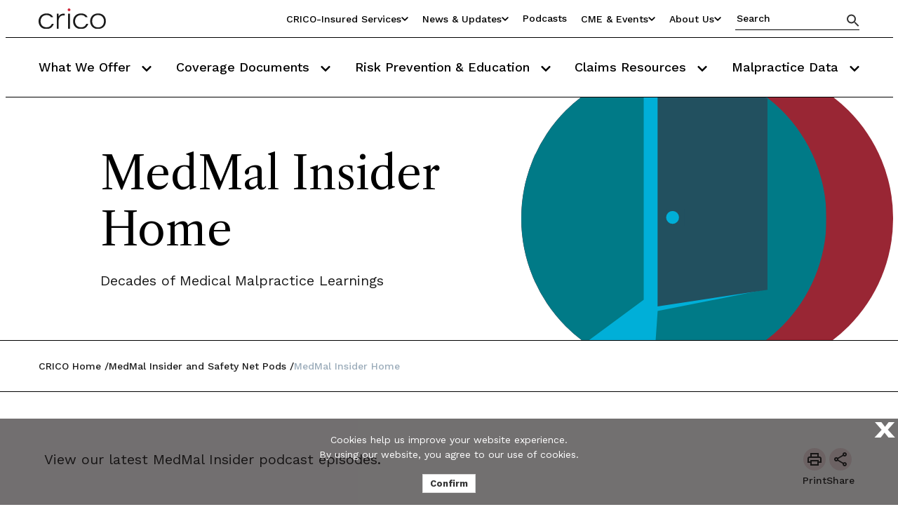

--- FILE ---
content_type: text/html; charset=utf-8
request_url: https://www.rmf.harvard.edu/Podcasts/MedMal-Insider-Home
body_size: 13624
content:



<!DOCTYPE html>
<!--[if lt IE 7]>      <html class="no-js lt-ie9 lt-ie8 lt-ie7"> <![endif]-->
<!--[if IE 7]>         <html class="no-js lt-ie9 lt-ie8"> <![endif]-->
<!--[if IE 8]>         <html class="no-js lt-ie9"> <![endif]-->
<!--[if gt IE 8]><!-->
<html class="no-js" lang="en">
<!--<![endif]-->
<head>
<link href="/-/media/Feature/Experience-Accelerator/Bootstrap-5/Bootstrap-5/Styles/bootstrapmin.css" rel="stylesheet" /><link href="/-/media/Base-Themes/Core-Libraries/styles/mediaelementplayer.css" rel="stylesheet" /><link href="/-/media/Base-Themes/Core-Libraries/styles/mediaelementplayer-legacy.css" rel="stylesheet" /><link href="/-/media/Base-Themes/Core-Libraries/styles/font-awesomemin.css" rel="stylesheet" /><link href="/-/media/Base-Themes/Core-Libraries/styles/fullcalendar.css" rel="stylesheet" /><link href="/-/media/Base-Themes/Core-Libraries/styles/jquerymCustomScrollbar.css" rel="stylesheet" /><link href="/-/media/Base-Themes/Core-Libraries/styles/jquery-ui.css" rel="stylesheet" /><link href="/-/media/Base-Themes/Main-Theme/styles/author.css" rel="stylesheet" /><link href="/-/media/Base-Themes/Main-Theme/styles/core.css" rel="stylesheet" /><link href="/-/media/Base-Themes/Main-Theme/styles/file-type-icons.css" rel="stylesheet" /><link href="/-/media/Base-Themes/Main-Theme/styles/grayscale-mode.css" rel="stylesheet" /><link href="/-/media/Base-Themes/Main-Theme/styles/reset.css" rel="stylesheet" /><link href="/-/media/Themes/Rmf/CRICO/CRICO/styles/pre-optimized-min.css?t=20250313T185833Z" rel="stylesheet" />

    
    


    <script>
        (function(i,s,o,g,r,a,m){i['GoogleAnalyticsObject']=r;i[r]=i[r]||function(){
                (i[r].q=i[r].q||[]).push(arguments)},i[r].l=1*new Date();a=s.createElement(o),
                m=s.getElementsByTagName(o)[0];a.async=1;a.src=g;m.parentNode.insertBefore(a,m)
        })(window,document,'script','https://www.google-analytics.com/analytics.js','ga');

        ga('create', 'UA-16216090-1', 'auto');
        ga('send', 'pageview');
    </script>


    <script>
        (function(i,s,o,g,r,a,m){i['GoogleAnalyticsObject']=r;i[r]=i[r]||function(){
                (i[r].q=i[r].q||[]).push(arguments)},i[r].l=1*new Date();a=s.createElement(o),
                m=s.getElementsByTagName(o)[0];a.async=1;a.src=g;m.parentNode.insertBefore(a,m)
        })(window,document,'script','https://www.google-analytics.com/analytics.js','ga');

        ga('create', '249880879', 'auto');
        ga('send', 'pageview');
    </script>


    <title>MedMal Insider Home</title>


<link rel="canonical" href="https://www.rmf.harvard.edu/Podcasts/MedMal-Insider-Home" />



    <link href="/-/media/Project/Rmf/CRICO/Icons/crico-256x256.png" rel="shortcut icon" />


<link rel="preconnect" href="https://fonts.googleapis.com">
<link rel="preconnect" href="https://fonts.gstatic.com" crossorigin>
<link href="https://fonts.googleapis.com/css2?family=Libre+Caslon+Text:ital,wght@0,400;0,700;1,400&family=Work+Sans:ital,wght@0,100;0,200;0,300;0,400;0,500;0,600;0,700;0,800;0,900;1,100;1,200;1,300;1,400;1,500;1,600;1,700;1,800;1,900&display=swap" rel="stylesheet">


<meta property="og:title"  content="MedMal Insider Home" /><meta property="og:url"  content="https://www.rmf.harvard.edu/Podcasts/MedMal-Insider-Home" /><meta property="og:type"  content="website" /><meta property="og:description"  content="Even in the safest healthcare setting, things can go wrong. For almost 50 years, CRICO has analyzed MPL cases from the Harvard medical community. Join our experts as they unpack what occurred and the lessons learned for safer patient care from the causes of these errors." /><meta property="og:image"  content="https://www.rmf.harvard.edu/-/media/Project/Rmf/CRICO/illustrations/MedMal-Insider-no-words-1x1.svg" />





<meta property="twitter:image"  content="https://www.rmf.harvard.edu/-/media/Project/Rmf/CRICO/illustrations/MedMal-Insider-no-words-1x1.svg" /><meta property="twitter:description"  content="Even in the safest healthcare setting, things can go wrong. For almost 50 years, CRICO has analyzed MPL cases from the Harvard medical community. Join our experts as they unpack what occurred and the lessons learned for safer patient care from the causes of these errors." /><meta property="twitter:title"  content="MedMal Insider Home" /><meta property="twitter:card"  content="summary_large_image" />

    <meta name="viewport" content="width=device-width, initial-scale=1"/>
<meta property="twitter:image:alt" content="MedMal Insider" />



<script type="application/ld+json">
   {"@context":"https://schema.org/","@type":"WebPage","name":"MedMal Insider Home","description":"Even in the safest healthcare setting, things can go wrong. For almost 50 years, CRICO has analyzed MPL cases from the Harvard medical community. Join our experts as they unpack what occurred and the lessons learned for safer patient care from the causes of these errors.","publisher":{"@type":"Organization","name":"CRICO"}}
</script>


<meta name="google-site-verification" content="TIaKvuASkmWfI1kXLixK3gDOj09UULwUAAGu0CPFlbE" />

<!-- Start of HubSpot Embed Code -->
  <script type="text/javascript" id="hs-script-loader" async defer src="//js.hs-scripts.com/217557.js"></script>
<!-- End of HubSpot Embed Code -->
<!-- Facebook Pixel Code -->
<script>
  !function(f,b,e,v,n,t,s)
  {if(f.fbq)return;n=f.fbq=function(){n.callMethod?
  n.callMethod.apply(n,arguments):n.queue.push(arguments)};
  if(!f._fbq)f._fbq=n;n.push=n;n.loaded=!0;n.version='2.0';
  n.queue=[];t=b.createElement(e);t.async=!0;
  t.src=v;s=b.getElementsByTagName(e)[0];
  s.parentNode.insertBefore(t,s)}(window, document,'script',
  'https://connect.facebook.net/en_US/fbevents.js');
  fbq('init', '352003148854998');
  fbq('track', 'PageView');
</script>
<noscript><img height="1" width="1" style="display:none"
  src=https://www.facebook.com/tr?id=352003148854998&ev=PageView&noscript=1
/></noscript>
<!-- End Facebook Pixel Code -->

<!-- Global site tag (gtag.js) - Google Analytics -->
<script async src=https://www.googletagmanager.com/gtag/js?id=G-DQEW3X9620></script>
<script>
  window.dataLayer = window.dataLayer || [];
  function gtag(){dataLayer.push(arguments);}
  gtag('js', new Date());

  gtag('config', 'G-DQEW3X9620');
</script>

</head>
<body class="default-device bodyclass">
    
    
<!-- #wrapper -->
<div id="wrapper">
    <!-- #header -->
    <header>
        <div id="header" class="">
            <div class="row">


<header class="global-header js-global-header">
  <div class="row">
    
<div class="global-header__top">
    <div class="global-header__container">
      <a href="/" class="global-header__logo">
        
        <img src="/-/media/Project/Rmf/CRICO/Logos/Header-Logo.svg" alt="CRICO" />
      </a>
      <div class="global-header__top-right">
      <ul class="utility-nav">
        
          
            <li class="utility-nav__dropdown-container">
              <button class="utility-nav__dropdown-toggle-btn" aria-expanded="false" aria-label="Utility Nav Link Button">
                CRICO-insured Services
                <svg class="utility-nav__dropdown-icon" width="14" height="10" viewBox="0 0 14 10" fill="none" xmlns="http://www.w3.org/2000/svg" >
                  <path
                    d="M6.48054 8.83104L0.54667 2.89714C0.260485 2.61096 0.260485 2.14698 0.54667 1.86082L1.23876 1.16873C1.52446 0.883037 1.98749 0.882487 2.27386 1.16751L6.99871 5.87023L11.7235 1.16751C12.0099 0.882487 12.4729 0.883037 12.7586 1.16873L13.4507 1.86082C13.7369 2.14701 13.7369 2.61099 13.4507 2.89714L7.51689 8.83104C7.2307 9.1172 6.76672 9.1172 6.48054 8.83104Z"
                    fill="black"
                  ></path>
                </svg>
              </button>
              <ul class="utility-nav__dropdown-links-container">
                
                  <li class="utility-nav__dropdown-item">
                    <a title="If you are insured by us or supporting insureds, find out more." href="/CRICO-insured-Services/Portals-and-Tools-Catalog-Page">Overview of our Services</a>
                  </li>
                
                  <li class="utility-nav__dropdown-item">
                    <a title="For Physicians including all Staff, Fellows, and Residents; (aka My CRICO)" href="/CRICO-insured-Services/For-Physicians">For Physicians</a>
                  </li>
                
                  <li class="utility-nav__dropdown-item">
                    <a title="For Nurses and APPs" href="/CRICO-insured-Services/For-Nurses-and-APPs">For Nurses and APPs</a>
                  </li>
                
                  <li class="utility-nav__dropdown-item">
                    <a title="CRICO&#39;s Underwriting Portal sign in page" href="/CRICO-insured-Services/For-Credentialing-Staff">For Credentialing Staff</a>
                  </li>
                
                  <li class="utility-nav__dropdown-item">
                    <a title="Risk Managers" href="/CRICO-insured-Services/For-Risk-Managers">For Risk Managers</a>
                  </li>
                
              </ul>
            </li>
          
          
        
          
            <li class="utility-nav__dropdown-container">
              <button class="utility-nav__dropdown-toggle-btn" aria-expanded="false" aria-label="Utility Nav Link Button">
                News &amp; Updates
                <svg class="utility-nav__dropdown-icon" width="14" height="10" viewBox="0 0 14 10" fill="none" xmlns="http://www.w3.org/2000/svg" >
                  <path
                    d="M6.48054 8.83104L0.54667 2.89714C0.260485 2.61096 0.260485 2.14698 0.54667 1.86082L1.23876 1.16873C1.52446 0.883037 1.98749 0.882487 2.27386 1.16751L6.99871 5.87023L11.7235 1.16751C12.0099 0.882487 12.4729 0.883037 12.7586 1.16873L13.4507 1.86082C13.7369 2.14701 13.7369 2.61099 13.4507 2.89714L7.51689 8.83104C7.2307 9.1172 6.76672 9.1172 6.48054 8.83104Z"
                    fill="black"
                  ></path>
                </svg>
              </button>
              <ul class="utility-nav__dropdown-links-container">
                
                  <li class="utility-nav__dropdown-item">
                    <a title="Recently published blog posts and more!" href="/News-and-Blog/Blog-Home-Page">New from CRICO</a>
                  </li>
                
                  <li class="utility-nav__dropdown-item">
                    <a title="Newsletters" href="/News-and-Blog/Newsletter-Home">Newsletters</a>
                  </li>
                
                  <li class="utility-nav__dropdown-item">
                    <a title="Press Releases" href="/News-and-Blog/Press-Releases-Home">Press Releases</a>
                  </li>
                
                  <li class="utility-nav__dropdown-item">
                    <a title="CRICO in the News" href="/News-and-Blog/In-the-News-Home">In the News</a>
                  </li>
                
              </ul>
            </li>
          
          
        
          
          
              <li class="utility-nav__item">
                <a href="/Podcasts"
                  
                  title="Subscribe to our podcasts"
                  
                  target=""
                  
                >Podcasts</a>
              </li>
            
          
        
          
            <li class="utility-nav__dropdown-container">
              <button class="utility-nav__dropdown-toggle-btn" aria-expanded="false" aria-label="Utility Nav Link Button">
                CME &amp; Events
                <svg class="utility-nav__dropdown-icon" width="14" height="10" viewBox="0 0 14 10" fill="none" xmlns="http://www.w3.org/2000/svg" >
                  <path
                    d="M6.48054 8.83104L0.54667 2.89714C0.260485 2.61096 0.260485 2.14698 0.54667 1.86082L1.23876 1.16873C1.52446 0.883037 1.98749 0.882487 2.27386 1.16751L6.99871 5.87023L11.7235 1.16751C12.0099 0.882487 12.4729 0.883037 12.7586 1.16873L13.4507 1.86082C13.7369 2.14701 13.7369 2.61099 13.4507 2.89714L7.51689 8.83104C7.2307 9.1172 6.76672 9.1172 6.48054 8.83104Z"
                    fill="black"
                  ></path>
                </svg>
              </button>
              <ul class="utility-nav__dropdown-links-container">
                
                  <li class="utility-nav__dropdown-item">
                    <a title="CME Home" href="/Risk-Prevention-and-Education/Education-and-CME-Catalog-Page">CME Home</a>
                  </li>
                
                  <li class="utility-nav__dropdown-item">
                    <a title="Prepackaged CME Content" href="/Risk-Prevention-and-Education/Education-and-CME-Catalog-Page/CME-Bundles">CME Bundles</a>
                  </li>
                
                  <li class="utility-nav__dropdown-item">
                    <a title="Events and Webinars" href="/Events">Events and Webinars</a>
                  </li>
                
              </ul>
            </li>
          
          
        
          
            <li class="utility-nav__dropdown-container">
              <button class="utility-nav__dropdown-toggle-btn" aria-expanded="false" aria-label="Utility Nav Link Button">
                About Us
                <svg class="utility-nav__dropdown-icon" width="14" height="10" viewBox="0 0 14 10" fill="none" xmlns="http://www.w3.org/2000/svg" >
                  <path
                    d="M6.48054 8.83104L0.54667 2.89714C0.260485 2.61096 0.260485 2.14698 0.54667 1.86082L1.23876 1.16873C1.52446 0.883037 1.98749 0.882487 2.27386 1.16751L6.99871 5.87023L11.7235 1.16751C12.0099 0.882487 12.4729 0.883037 12.7586 1.16873L13.4507 1.86082C13.7369 2.14701 13.7369 2.61099 13.4507 2.89714L7.51689 8.83104C7.2307 9.1172 6.76672 9.1172 6.48054 8.83104Z"
                    fill="black"
                  ></path>
                </svg>
              </button>
              <ul class="utility-nav__dropdown-links-container">
                
                  <li class="utility-nav__dropdown-item">
                    <a title="About Us" href="/About-CRICO">About Us</a>
                  </li>
                
                  <li class="utility-nav__dropdown-item">
                    <a title="Our Community" href="/About-CRICO/Our-Community">Our Community</a>
                  </li>
                
                  <li class="utility-nav__dropdown-item">
                    <a title="CRICO staff" href="/About-CRICO/Our-Team">Our Team</a>
                  </li>
                
                  <li class="utility-nav__dropdown-item">
                    <a title="Culture and Diversity Statement" href="/About-CRICO/Our-Culture">Our Culture</a>
                  </li>
                
                  <li class="utility-nav__dropdown-item">
                    <a title="Careers at CRICO" href="/About-CRICO/Join-Our-Team">Join the CRICO Team</a>
                  </li>
                
                  <li class="utility-nav__dropdown-item">
                    <a title="How can we help you?" href="/Contact-Us">Contact Us</a>
                  </li>
                
                  <li class="utility-nav__dropdown-item">
                    <a title="Directions to our office in Boston" href="/About-CRICO/Directions">Directions</a>
                  </li>
                
              </ul>
            </li>
          
          
        
      </ul>
      <div class="global-header__quick-search js-quick-search">
        <input type="text" placeholder="Search" />
        <button class="global-header__quick-search-btn js-quick-search-btn" aria-label="Search" >
          <svg
            tabindex="-1"
            width="18"
            height="18"
            fill="none"
            xmlns="http://www.w3.org/2000/svg"
          >
            <path
              d="M12.5 11.5h-.79l-.28-.27A6.471 6.471 0 0 0 13 7a6.5 6.5 0 1 0-6.5 6.5c1.61 0 3.09-.59 4.23-1.57l.27.28V13l5 4.99 1.49-1.49-4.99-5Zm-6 0C4.01 11.5 2 9.49 2 7s2.01-4.5 4.5-4.5S11 4.51 11 7s-2.01 4.5-4.5 4.5Z"
              fill="#323232"
            ></path>
          </svg>
        </button>
      </div>
      <button class="mobile-menu__toggle js-mobile-menu-toggle">
        Menu
        <span class="mobile-menu__toggle-icon"><span></span></span>
      </button>
    </div>
  </div>
</div>    

    
<div class="global-header__bottom">
    <div class="global-header__container">
      <nav class="primary-nav js-primary-nav" aria-label="Primary Navigation">
        <ul class="primary-nav__items">
              
          <li class="primary-nav__item js-primary-nav-item">
            <button class="primary-nav__item-btn js-primary-nav-item-btn">
               What We Offer
              <svg
                tabindex="-1"
                width="14"
                height="10"
                fill="#000"
                xmlns="http://www.w3.org/2000/svg"
              >
                <path
                  d="M6.48 8.831.548 2.897a.733.733 0 0 1 0-1.036l.692-.692a.733.733 0 0 1 1.035-.001L6.999 5.87l4.724-4.702a.733.733 0 0 1 1.036 0l.692.693a.733.733 0 0 1 0 1.036L7.517 8.831a.733.733 0 0 1-1.036 0Z"
                ></path>
              </svg>
            </button>
            <ul class="primary-nav__subitems js-primary-nav-subitems">
			   <li class="primary-nav__subitem js-primary-nav-subitem">
                <a href="/What-We-Offer/Overview" 
                     target=""
                     
                  
                        title="Overview"
                     
                  >Overview</a>
              </li>
			   <li class="primary-nav__subitem js-primary-nav-subitem">
                <a href="/My-CRICO/My-Legal" 
                     target=""
                     
                  
                        title="Defendant Support"
                     
                  >Defendant Support</a>
              </li>
			   <li class="primary-nav__subitem js-primary-nav-subitem">
                <a href="/What-We-Offer/Ambulatory-Safety-Nets" 
                     target=""
                     
                  
                        title="Ambulatory Safety Nets"
                     
                  >Ambulatory Safety Nets</a>
              </li>
			   <li class="primary-nav__subitem js-primary-nav-subitem">
                <a href="/What-We-Offer/AMC-PSO" 
                     target=""
                     
                  
                        title="AMC PSO Home Page"
                     
                  >AMC PSO Home Page</a>
              </li>
			   <li class="primary-nav__subitem js-primary-nav-subitem">
                <a href="/Risk-Prevention-and-Education/Topics-and-Specialties-Catalog-Page/Topics/Harassment-and-Discrimination" 
                     target=""
                     
                  
                        title="Educate your organization on preventing, reporting and manageing wrongful act events"
                     
                  >Employment Practices Liability Resources</a>
              </li>
			   <li class="primary-nav__subitem js-primary-nav-subitem">
                <a href="/Risk-Prevention-and-Education/Risk-Prevention-and-Education-Overview" 
                     target=""
                     
                  
                        title="Promoting Safety."
                     
                  >Patient Safety Resources</a>
              </li>
			   <li class="primary-nav__subitem js-primary-nav-subitem">
                <a href="/Contact-Us/Request-a-Risk-Assessment" 
                     target=""
                     
                  
                        title="Risk Assessments"
                     
                  >Risk Assessments</a>
              </li>
			   
              
            </ul>
          </li>
               
          <li class="primary-nav__item js-primary-nav-item">
            <button class="primary-nav__item-btn js-primary-nav-item-btn">
               Coverage Documents
              <svg
                tabindex="-1"
                width="14"
                height="10"
                fill="#000"
                xmlns="http://www.w3.org/2000/svg"
              >
                <path
                  d="M6.48 8.831.548 2.897a.733.733 0 0 1 0-1.036l.692-.692a.733.733 0 0 1 1.035-.001L6.999 5.87l4.724-4.702a.733.733 0 0 1 1.036 0l.692.693a.733.733 0 0 1 0 1.036L7.517 8.831a.733.733 0 0 1-1.036 0Z"
                ></path>
              </svg>
            </button>
            <ul class="primary-nav__subitems js-primary-nav-subitems">
			   <li class="primary-nav__subitem js-primary-nav-subitem">
                <a href="/Contact-Us/Need-CRICO-Insurance-Documents/ClaimsHistoryWizard" 
                     target=""
                     
                  
                        title="Claims History Requests: No login needed"
                     
                  >Claims History Requests</a>
              </li>
			   <li class="primary-nav__subitem js-primary-nav-subitem">
                <a href="/Contact-Us/Need-CRICO-Insurance-Documents/ProofofInsuranceWizard" 
                     target=""
                     
                  
                        title="Proof of Insurance Requests: No login needed"
                     
                  >Proof of Insurance Requests</a>
              </li>
			   <li class="primary-nav__subitem js-primary-nav-subitem">
                <a href="/My-CRICO/My-Insurance" 
                     target=""
                     
                  
                        title="Portal login for Insured clinican self service: Take me to my Confirmation of Coverage and policy information"
                     
                  >Physician Insurance Portal Login Page</a>
              </li>
			   
              
            </ul>
          </li>
               
          <li class="primary-nav__item js-primary-nav-item">
            <button class="primary-nav__item-btn js-primary-nav-item-btn">
               Risk Prevention &amp; Education
              <svg
                tabindex="-1"
                width="14"
                height="10"
                fill="#000"
                xmlns="http://www.w3.org/2000/svg"
              >
                <path
                  d="M6.48 8.831.548 2.897a.733.733 0 0 1 0-1.036l.692-.692a.733.733 0 0 1 1.035-.001L6.999 5.87l4.724-4.702a.733.733 0 0 1 1.036 0l.692.693a.733.733 0 0 1 0 1.036L7.517 8.831a.733.733 0 0 1-1.036 0Z"
                ></path>
              </svg>
            </button>
            <ul class="primary-nav__subitems js-primary-nav-subitems">
			   <li class="primary-nav__subitem js-primary-nav-subitem">
                <a href="/Risk-Prevention-and-Education/Risk-Prevention-and-Education-Overview" 
                     target=""
                     
                  
                        title="Overview of our patient safety resources"
                     
                  >Overview</a>
              </li>
			   <li class="primary-nav__subitem js-primary-nav-subitem">
                <a href="/Risk-Prevention-and-Education/Topics-and-Specialties-Catalog-Page" 
                     target=""
                     
                  
                        title="Topics and Specialties"
                     
                  >Topics and Specialties</a>
              </li>
			   <li class="primary-nav__subitem js-primary-nav-subitem">
                <a href="/Contact-Us/Request-a-Risk-Assessment" 
                     target=""
                     
                  
                        title="Request a Risk Assessment"
                     
                  >Request a Risk Assessment</a>
              </li>
			   <li class="primary-nav__subitem js-primary-nav-subitem">
                <a href="/What-We-Offer/AMC-PSO" 
                     target=""
                     
                  
                  >AMC PSO (Patient Safety Organization)</a>
              </li>
			   <li class="primary-nav__subitem js-primary-nav-subitem">
                <a href="/Risk-Prevention-and-Education/Article-Catalog-Page" 
                     target=""
                     
                  
                        title="Articles"
                     
                  >Articles</a>
              </li>
			   <li class="primary-nav__subitem js-primary-nav-subitem">
                <a href="/Risk-Prevention-and-Education/Case-Study-Catalog-Page" 
                     target=""
                     
                  
                        title="Case studies"
                     
                  >Case Studies</a>
              </li>
			   <li class="primary-nav__subitem js-primary-nav-subitem">
                <a href="/Risk-Prevention-and-Education/Education-and-CME-Catalog-Page" 
                     target=""
                     
                  
                        title="Learn about our in person and virtual events. Some qualify for CME credits."
                     
                  >Education and CME</a>
              </li>
			   <li class="primary-nav__subitem js-primary-nav-subitem">
                <a href="/Risk-Prevention-and-Education/FAQ-Home" 
                     target=""
                     
                  
                        title="Frequently Asked Questions for CRICO"
                     
                  >FAQs</a>
              </li>
			   <li class="primary-nav__subitem js-primary-nav-subitem">
                <a href="/Risk-Prevention-and-Education/Guidelines-and-Algorithms-Catalog-Page" 
                     target=""
                     
                  
                  >Guidelines</a>
              </li>
			   <li class="primary-nav__subitem js-primary-nav-subitem">
                <a href="/News-and-Blog/Newsletter-Home" 
                     target=""
                     
                  
                        title="Newsletters"
                     
                  >Newsletters</a>
              </li>
			   <li class="primary-nav__subitem js-primary-nav-subitem">
                <a href="/Risk-Prevention-and-Education/Article-Catalog-Page/Articles/2019/My-Risk-Library" 
                     target=""
                     
                  
                        title="Specialty Risk Data"
                     
                  >Specialty Risk Data</a>
              </li>
			   
              
            </ul>
          </li>
               
          <li class="primary-nav__item js-primary-nav-item">
            <button class="primary-nav__item-btn js-primary-nav-item-btn">
               Claims Resources
              <svg
                tabindex="-1"
                width="14"
                height="10"
                fill="#000"
                xmlns="http://www.w3.org/2000/svg"
              >
                <path
                  d="M6.48 8.831.548 2.897a.733.733 0 0 1 0-1.036l.692-.692a.733.733 0 0 1 1.035-.001L6.999 5.87l4.724-4.702a.733.733 0 0 1 1.036 0l.692.693a.733.733 0 0 1 0 1.036L7.517 8.831a.733.733 0 0 1-1.036 0Z"
                ></path>
              </svg>
            </button>
            <ul class="primary-nav__subitems js-primary-nav-subitems">
			   <li class="primary-nav__subitem js-primary-nav-subitem">
                <a href="/My-CRICO/My-Legal" 
                     target=""
                     
                  
                        title="Claims Resources"
                     
                  >Claims Resources</a>
              </li>
			   <li class="primary-nav__subitem js-primary-nav-subitem">
                <a href="/My-CRICO/My-Legal/What-to-Expect" 
                     target=""
                     
                  
                        title="What to Expect"
                     
                  >What to Expect</a>
              </li>
			   <li class="primary-nav__subitem js-primary-nav-subitem">
                <a href="/My-CRICO/My-Legal/Support-and-Advice" 
                     target=""
                     
                  
                        title="Support & Advice"
                     
                  >Support & Advice</a>
              </li>
			   
              
            </ul>
          </li>
               
          <li class="primary-nav__item js-primary-nav-item">
            <button class="primary-nav__item-btn js-primary-nav-item-btn">
               Malpractice Data
              <svg
                tabindex="-1"
                width="14"
                height="10"
                fill="#000"
                xmlns="http://www.w3.org/2000/svg"
              >
                <path
                  d="M6.48 8.831.548 2.897a.733.733 0 0 1 0-1.036l.692-.692a.733.733 0 0 1 1.035-.001L6.999 5.87l4.724-4.702a.733.733 0 0 1 1.036 0l.692.693a.733.733 0 0 1 0 1.036L7.517 8.831a.733.733 0 0 1-1.036 0Z"
                ></path>
              </svg>
            </button>
            <ul class="primary-nav__subitems js-primary-nav-subitems">
			   <li class="primary-nav__subitem js-primary-nav-subitem">
                <a href="https://www.candello.com/About/About-Us" 
                     target="_blank"
                     
                       rel="noopener noreferrer"
                     
                  
                        title="Candello About Us page: malpractice database"
                     
                  >About Candello</a>
              </li>
			   <li class="primary-nav__subitem js-primary-nav-subitem">
                <a href="https://www.candello.com/Insights/Candello-Reports" 
                     target="_blank"
                     
                       rel="noopener noreferrer"
                     
                  
                        title="Reports on benchmarking malpractice data from Candello"
                     
                  >Benchmarking Reports</a>
              </li>
			   <li class="primary-nav__subitem js-primary-nav-subitem">
                <a href="https://www.candello.com/Member-Success" 
                     target="_blank"
                     
                       rel="noopener noreferrer"
                     
                  
                        title="Joining the Candello Community"
                     
                  >Joining the Candello Community</a>
              </li>
			   <li class="primary-nav__subitem js-primary-nav-subitem">
                <a href="https://www.candello.com/Insights/Data-In-Peer-Review-Studies" 
                     target="_blank"
                     
                       rel="noopener noreferrer"
                     
                  
                        title="Read these peer reviewed studies in our published research section of Candello"
                     
                  >Published Research</a>
              </li>
			   
              
            </ul>
          </li>
              
            
        </ul>
      </nav>
      <div class="mobile-menu js-mobile-menu">
        <div class="mobile-menu__search-box">
          <p class="mobile-menu__search-label">Search CRICO</p>
          <div class="global-header__quick-search js-quick-search">
            <input type="text" placeholder="Search" />
            <button
              class="global-header__quick-search-btn js-quick-search-btn"
              aria-label="Search"
            >
              <svg
                tabindex="-1"
                width="18"
                height="18"
                fill="none"
                xmlns="http://www.w3.org/2000/svg"
              >
                <path
                  d="M12.5 11.5h-.79l-.28-.27A6.471 6.471 0 0 0 13 7a6.5 6.5 0 1 0-6.5 6.5c1.61 0 3.09-.59 4.23-1.57l.27.28V13l5 4.99 1.49-1.49-4.99-5Zm-6 0C4.01 11.5 2 9.49 2 7s2.01-4.5 4.5-4.5S11 4.51 11 7s-2.01 4.5-4.5 4.5Z"
                  fill="#323232"
                ></path>
              </svg>
            </button>
          </div>
        </div>
        <ul class="mobile-menu__items">
		     
          <li class="mobile-menu__item js-mobile-menu-item">
            <button
              class="mobile-menu__item-btn js-mobile-menu-item-btn"
              data-idx="0"
            >
              What We Offer
              <svg
                width="14"
                height="10"
                fill="#000"
                xmlns="http://www.w3.org/2000/svg"
              >
                <path
                  d="M6.48 8.831.548 2.897a.733.733 0 0 1 0-1.036l.692-.692a.733.733 0 0 1 1.035-.001L6.999 5.87l4.724-4.702a.733.733 0 0 1 1.036 0l.692.693a.733.733 0 0 1 0 1.036L7.517 8.831a.733.733 0 0 1-1.036 0Z"
                ></path>
              </svg>
            </button>
            <ul class="mobile-menu__subitems">
				   <li class="mobile-menu__subitem">
                <a href="/What-We-Offer/Overview"
                     target=""
                     
                     >Overview</a>
                        </li>
                  <li class="mobile-menu__subitem">
                <a href="/My-CRICO/My-Legal"
                     target=""
                     
                     >Defendant Support</a>
                        </li>
                  <li class="mobile-menu__subitem">
                <a href="/What-We-Offer/Ambulatory-Safety-Nets"
                     target=""
                     
                     >Ambulatory Safety Nets</a>
                        </li>
                  <li class="mobile-menu__subitem">
                <a href="/What-We-Offer/AMC-PSO"
                     target=""
                     
                     >AMC PSO Home Page</a>
                        </li>
                  <li class="mobile-menu__subitem">
                <a href="/Risk-Prevention-and-Education/Topics-and-Specialties-Catalog-Page/Topics/Harassment-and-Discrimination"
                     target=""
                     
                     >Employment Practices Liability Resources</a>
                        </li>
                  <li class="mobile-menu__subitem">
                <a href="/Risk-Prevention-and-Education/Risk-Prevention-and-Education-Overview"
                     target=""
                     
                     >Patient Safety Resources</a>
                        </li>
                  <li class="mobile-menu__subitem">
                <a href="/Contact-Us/Request-a-Risk-Assessment"
                     target=""
                     
                     >Risk Assessments</a>
                        </li>
                  
           
            </ul>
          </li>
              
          <li class="mobile-menu__item js-mobile-menu-item">
            <button
              class="mobile-menu__item-btn js-mobile-menu-item-btn"
              data-idx="0"
            >
              Coverage Documents
              <svg
                width="14"
                height="10"
                fill="#000"
                xmlns="http://www.w3.org/2000/svg"
              >
                <path
                  d="M6.48 8.831.548 2.897a.733.733 0 0 1 0-1.036l.692-.692a.733.733 0 0 1 1.035-.001L6.999 5.87l4.724-4.702a.733.733 0 0 1 1.036 0l.692.693a.733.733 0 0 1 0 1.036L7.517 8.831a.733.733 0 0 1-1.036 0Z"
                ></path>
              </svg>
            </button>
            <ul class="mobile-menu__subitems">
				   <li class="mobile-menu__subitem">
                <a href="/Contact-Us/Need-CRICO-Insurance-Documents/ClaimsHistoryWizard"
                     target=""
                     
                     >Claims History Requests</a>
                        </li>
                  <li class="mobile-menu__subitem">
                <a href="/Contact-Us/Need-CRICO-Insurance-Documents/ProofofInsuranceWizard"
                     target=""
                     
                     >Proof of Insurance Requests</a>
                        </li>
                  <li class="mobile-menu__subitem">
                <a href="/My-CRICO/My-Insurance"
                     target=""
                     
                     >Physician Insurance Portal Login Page</a>
                        </li>
                  
           
            </ul>
          </li>
              
          <li class="mobile-menu__item js-mobile-menu-item">
            <button
              class="mobile-menu__item-btn js-mobile-menu-item-btn"
              data-idx="0"
            >
              Risk Prevention &amp; Education
              <svg
                width="14"
                height="10"
                fill="#000"
                xmlns="http://www.w3.org/2000/svg"
              >
                <path
                  d="M6.48 8.831.548 2.897a.733.733 0 0 1 0-1.036l.692-.692a.733.733 0 0 1 1.035-.001L6.999 5.87l4.724-4.702a.733.733 0 0 1 1.036 0l.692.693a.733.733 0 0 1 0 1.036L7.517 8.831a.733.733 0 0 1-1.036 0Z"
                ></path>
              </svg>
            </button>
            <ul class="mobile-menu__subitems">
				   <li class="mobile-menu__subitem">
                <a href="/Risk-Prevention-and-Education/Risk-Prevention-and-Education-Overview"
                     target=""
                     
                     >Overview</a>
                        </li>
                  <li class="mobile-menu__subitem">
                <a href="/Risk-Prevention-and-Education/Topics-and-Specialties-Catalog-Page"
                     target=""
                     
                     >Topics and Specialties</a>
                        </li>
                  <li class="mobile-menu__subitem">
                <a href="/Contact-Us/Request-a-Risk-Assessment"
                     target=""
                     
                     >Request a Risk Assessment</a>
                        </li>
                  <li class="mobile-menu__subitem">
                <a href="/What-We-Offer/AMC-PSO"
                     target=""
                     
                     >AMC PSO (Patient Safety Organization)</a>
                        </li>
                  <li class="mobile-menu__subitem">
                <a href="/Risk-Prevention-and-Education/Article-Catalog-Page"
                     target=""
                     
                     >Articles</a>
                        </li>
                  <li class="mobile-menu__subitem">
                <a href="/Risk-Prevention-and-Education/Case-Study-Catalog-Page"
                     target=""
                     
                     >Case Studies</a>
                        </li>
                  <li class="mobile-menu__subitem">
                <a href="/Risk-Prevention-and-Education/Education-and-CME-Catalog-Page"
                     target=""
                     
                     >Education and CME</a>
                        </li>
                  <li class="mobile-menu__subitem">
                <a href="/Risk-Prevention-and-Education/FAQ-Home"
                     target=""
                     
                     >FAQs</a>
                        </li>
                  <li class="mobile-menu__subitem">
                <a href="/Risk-Prevention-and-Education/Guidelines-and-Algorithms-Catalog-Page"
                     target=""
                     
                     >Guidelines</a>
                        </li>
                  <li class="mobile-menu__subitem">
                <a href="/News-and-Blog/Newsletter-Home"
                     target=""
                     
                     >Newsletters</a>
                        </li>
                  <li class="mobile-menu__subitem">
                <a href="/Risk-Prevention-and-Education/Article-Catalog-Page/Articles/2019/My-Risk-Library"
                     target=""
                     
                     >Specialty Risk Data</a>
                        </li>
                  
           
            </ul>
          </li>
              
          <li class="mobile-menu__item js-mobile-menu-item">
            <button
              class="mobile-menu__item-btn js-mobile-menu-item-btn"
              data-idx="0"
            >
              Claims Resources
              <svg
                width="14"
                height="10"
                fill="#000"
                xmlns="http://www.w3.org/2000/svg"
              >
                <path
                  d="M6.48 8.831.548 2.897a.733.733 0 0 1 0-1.036l.692-.692a.733.733 0 0 1 1.035-.001L6.999 5.87l4.724-4.702a.733.733 0 0 1 1.036 0l.692.693a.733.733 0 0 1 0 1.036L7.517 8.831a.733.733 0 0 1-1.036 0Z"
                ></path>
              </svg>
            </button>
            <ul class="mobile-menu__subitems">
				   <li class="mobile-menu__subitem">
                <a href="/My-CRICO/My-Legal"
                     target=""
                     
                     >Claims Resources</a>
                        </li>
                  <li class="mobile-menu__subitem">
                <a href="/My-CRICO/My-Legal/What-to-Expect"
                     target=""
                     
                     >What to Expect</a>
                        </li>
                  <li class="mobile-menu__subitem">
                <a href="/My-CRICO/My-Legal/Support-and-Advice"
                     target=""
                     
                     >Support & Advice</a>
                        </li>
                  
           
            </ul>
          </li>
              
          <li class="mobile-menu__item js-mobile-menu-item">
            <button
              class="mobile-menu__item-btn js-mobile-menu-item-btn"
              data-idx="0"
            >
              Malpractice Data
              <svg
                width="14"
                height="10"
                fill="#000"
                xmlns="http://www.w3.org/2000/svg"
              >
                <path
                  d="M6.48 8.831.548 2.897a.733.733 0 0 1 0-1.036l.692-.692a.733.733 0 0 1 1.035-.001L6.999 5.87l4.724-4.702a.733.733 0 0 1 1.036 0l.692.693a.733.733 0 0 1 0 1.036L7.517 8.831a.733.733 0 0 1-1.036 0Z"
                ></path>
              </svg>
            </button>
            <ul class="mobile-menu__subitems">
				   <li class="mobile-menu__subitem">
                <a href="https://www.candello.com/About/About-Us"
                     target="_blank"
                     
                       rel="noopener noreferrer"
                     
                     >About Candello</a>
                        </li>
                  <li class="mobile-menu__subitem">
                <a href="https://www.candello.com/Insights/Candello-Reports"
                     target="_blank"
                     
                       rel="noopener noreferrer"
                     
                     >Benchmarking Reports</a>
                        </li>
                  <li class="mobile-menu__subitem">
                <a href="https://www.candello.com/Member-Success"
                     target="_blank"
                     
                       rel="noopener noreferrer"
                     
                     >Joining the Candello Community</a>
                        </li>
                  <li class="mobile-menu__subitem">
                <a href="https://www.candello.com/Insights/Data-In-Peer-Review-Studies"
                     target="_blank"
                     
                       rel="noopener noreferrer"
                     
                     >Published Research</a>
                        </li>
                  
           
            </ul>
          </li>
                    
   		</ul>
        <div class="row">
    
<ul class="mobile-menu__utility-nav-items">
  
   
    
      <li key="0" class="mobile-menu__item js-utility-menu-item js-mobile-menu-item" >
        <button class="mobile-menu__item-btn js-utility-menu-item-btn js-mobile-menu-item-btn" data-idx="0" >
          CRICO-insured Services
          <svg width="14" height="10" fill="#000" xmlns="http://www.w3.org/2000/svg" >
            <path d="M6.48 8.831.548 2.897a.733.733 0 0 1 0-1.036l.692-.692a.733.733 0 0 1 1.035-.001L6.999 5.87l4.724-4.702a.733.733 0 0 1 1.036 0l.692.693a.733.733 0 0 1 0 1.036L7.517 8.831a.733.733 0 0 1-1.036 0Z" />
          </svg>
        </button>
        <ul class="mobile-menu__subitems utility-menu__dropdown-items">
          
          
            <li key="0" class="mobile-menu__subitem">
              <a title="If you are insured by us or supporting insureds, find out more." href="/CRICO-insured-Services/Portals-and-Tools-Catalog-Page">Overview of our Services</a>
            </li>
            
          
            <li key="1" class="mobile-menu__subitem">
              <a title="For Physicians including all Staff, Fellows, and Residents; (aka My CRICO)" href="/CRICO-insured-Services/For-Physicians">For Physicians</a>
            </li>
            
          
            <li key="2" class="mobile-menu__subitem">
              <a title="For Nurses and APPs" href="/CRICO-insured-Services/For-Nurses-and-APPs">For Nurses and APPs</a>
            </li>
            
          
            <li key="3" class="mobile-menu__subitem">
              <a title="CRICO&#39;s Underwriting Portal sign in page" href="/CRICO-insured-Services/For-Credentialing-Staff">For Credentialing Staff</a>
            </li>
            
          
            <li key="4" class="mobile-menu__subitem">
              <a title="Risk Managers" href="/CRICO-insured-Services/For-Risk-Managers">For Risk Managers</a>
            </li>
            
          
        </ul>
      </li>
    
    
    
  
    
      <li key="1" class="mobile-menu__item js-utility-menu-item js-mobile-menu-item" >
        <button class="mobile-menu__item-btn js-utility-menu-item-btn js-mobile-menu-item-btn" data-idx="1" >
          News &amp; Updates
          <svg width="14" height="10" fill="#000" xmlns="http://www.w3.org/2000/svg" >
            <path d="M6.48 8.831.548 2.897a.733.733 0 0 1 0-1.036l.692-.692a.733.733 0 0 1 1.035-.001L6.999 5.87l4.724-4.702a.733.733 0 0 1 1.036 0l.692.693a.733.733 0 0 1 0 1.036L7.517 8.831a.733.733 0 0 1-1.036 0Z" />
          </svg>
        </button>
        <ul class="mobile-menu__subitems utility-menu__dropdown-items">
          
          
            <li key="0" class="mobile-menu__subitem">
              <a title="Recently published blog posts and more!" href="/News-and-Blog/Blog-Home-Page">New from CRICO</a>
            </li>
            
          
            <li key="1" class="mobile-menu__subitem">
              <a title="Newsletters" href="/News-and-Blog/Newsletter-Home">Newsletters</a>
            </li>
            
          
            <li key="2" class="mobile-menu__subitem">
              <a title="Press Releases" href="/News-and-Blog/Press-Releases-Home">Press Releases</a>
            </li>
            
          
            <li key="3" class="mobile-menu__subitem">
              <a title="CRICO in the News" href="/News-and-Blog/In-the-News-Home">In the News</a>
            </li>
            
          
        </ul>
      </li>
    
    
    
  
    
    
        <li key="2" class="mobile-menu__utility-nav-item"> 
          <a href="/Podcasts" 
            
              title="Subscribe to our podcasts"
            
            target=""
            
          >
            Podcasts
          </a>
        </li>
      
    
    
  
    
      <li key="3" class="mobile-menu__item js-utility-menu-item js-mobile-menu-item" >
        <button class="mobile-menu__item-btn js-utility-menu-item-btn js-mobile-menu-item-btn" data-idx="3" >
          CME &amp; Events
          <svg width="14" height="10" fill="#000" xmlns="http://www.w3.org/2000/svg" >
            <path d="M6.48 8.831.548 2.897a.733.733 0 0 1 0-1.036l.692-.692a.733.733 0 0 1 1.035-.001L6.999 5.87l4.724-4.702a.733.733 0 0 1 1.036 0l.692.693a.733.733 0 0 1 0 1.036L7.517 8.831a.733.733 0 0 1-1.036 0Z" />
          </svg>
        </button>
        <ul class="mobile-menu__subitems utility-menu__dropdown-items">
          
          
            <li key="0" class="mobile-menu__subitem">
              <a title="CME Home" href="/Risk-Prevention-and-Education/Education-and-CME-Catalog-Page">CME Home</a>
            </li>
            
          
            <li key="1" class="mobile-menu__subitem">
              <a title="Prepackaged CME Content" href="/Risk-Prevention-and-Education/Education-and-CME-Catalog-Page/CME-Bundles">CME Bundles</a>
            </li>
            
          
            <li key="2" class="mobile-menu__subitem">
              <a title="Events and Webinars" href="/Events">Events and Webinars</a>
            </li>
            
          
        </ul>
      </li>
    
    
    
  
    
      <li key="4" class="mobile-menu__item js-utility-menu-item js-mobile-menu-item" >
        <button class="mobile-menu__item-btn js-utility-menu-item-btn js-mobile-menu-item-btn" data-idx="4" >
          About Us
          <svg width="14" height="10" fill="#000" xmlns="http://www.w3.org/2000/svg" >
            <path d="M6.48 8.831.548 2.897a.733.733 0 0 1 0-1.036l.692-.692a.733.733 0 0 1 1.035-.001L6.999 5.87l4.724-4.702a.733.733 0 0 1 1.036 0l.692.693a.733.733 0 0 1 0 1.036L7.517 8.831a.733.733 0 0 1-1.036 0Z" />
          </svg>
        </button>
        <ul class="mobile-menu__subitems utility-menu__dropdown-items">
          
          
            <li key="0" class="mobile-menu__subitem">
              <a title="About Us" href="/About-CRICO">About Us</a>
            </li>
            
          
            <li key="1" class="mobile-menu__subitem">
              <a title="Our Community" href="/About-CRICO/Our-Community">Our Community</a>
            </li>
            
          
            <li key="2" class="mobile-menu__subitem">
              <a title="CRICO staff" href="/About-CRICO/Our-Team">Our Team</a>
            </li>
            
          
            <li key="3" class="mobile-menu__subitem">
              <a title="Culture and Diversity Statement" href="/About-CRICO/Our-Culture">Our Culture</a>
            </li>
            
          
            <li key="4" class="mobile-menu__subitem">
              <a title="Careers at CRICO" href="/About-CRICO/Join-Our-Team">Join the CRICO Team</a>
            </li>
            
          
            <li key="5" class="mobile-menu__subitem">
              <a title="How can we help you?" href="/Contact-Us">Contact Us</a>
            </li>
            
          
            <li key="6" class="mobile-menu__subitem">
              <a title="Directions to our office in Boston" href="/About-CRICO/Directions">Directions</a>
            </li>
            
          
        </ul>
      </li>
    
    
    
  
</ul>    
</div>
      </div>
    </div>
  </div>    
</div>
</header></div>
        </div>
    </header>
    <!-- /#header -->
    <!-- #content -->
    <main>
        <div id="content" class="">
            <div class="row">

<section class="container--bleed ">
        <div class="row">
<div class="component crico-pagebanner col-12 component--no-margin-bottom">
    <div class="component-content-wrapper">
        <div class="component-content">
<div class="crico-text-content"><div class="field-title field-header-title">MedMal Insider Home</div><div class="field-subtitle">Decades of Medical Malpractice Learnings</div></div><div class="crico-image"><div class="crico-image-background"></div><div class="field-image"><img src="/-/media/Project/Rmf/CRICO/illustrations/MedMal-Insider-no-words-1x1.svg?iar=0&amp;hash=CA354A0B5BA21B3C6BC2A4AC75EBE14E" alt="MedMal Insider" /></div></div>        </div>
    </div>
</div>

<div class="component crico-toolbar col-12">
    <div class="component-content">


  
             
  

  
             
  
  

<main>
<div class="toolbar">
  <div class="toolbar__breadcrumbs">
    <nav class="breadcrumbs">
      <ul class="breadcrumbs__list">
        
          
             
              <li class="breadcrumbs__list-item">
                <a class="breadcrumbs__list-item-link" href="https://www.rmf.harvard.edu/"> CRICO Home</a>
              </li>
            
          
        
          
             
              
                <li class="breadcrumbs__list-item breadcrumbs__list-item--previous">
                  <a class="breadcrumbs__list-item-link" href="https://www.rmf.harvard.edu/Podcasts">
                    <span class="breadcrumbs__list-item-link-arrow">
                      <svg
                        fill="none"
                        height="8"
                        viewBox="0 0 9 8"
                        width="9"
                        xmlns="http://www.w3.org/2000/svg"
                      >
                        <path
                          d="m4.3204 0c-.12446 0-.24003.0444508-.32894.124462l-3.493807 3.200438c-.177802.16002-.4356151.32004-.48895597.57786-.05334043.28448.15113197.46228.33782397.63119.657869.59564 3.058199 2.80928 3.609379 3.31601.22226.19558.5423.21336.73788-.02667.16002-.19558.14224-.49784-.04445-.67565l-2.56924-2.34698c-.11557-.10668-.04445-.31116.12446-.31116h5.28962c.29337 0 .5334-.24003.50673-.5334-.02667-.25782-.24892-.44451-.50673-.44451h-5.28962c-.16002 0-.24003-.19558-.12446-.31115l2.56924-2.34699c.32005-.293373.10668-.85345-.32893-.85345z"
                          fill="#000"
                        ></path>
                      </svg>
                    </span>
                    <span>MedMal Insider and Safety Net Pods</span>
                  </a>
                </li>
              
            
          
        
          
             
               
                <li class="breadcrumbs__list-item breadcrumbs__list-item--current">
                   MedMal Insider Home
                </li>
              
            
          
        
      </ul>
    </nav>
  </div>
  <div class="toolbar__section-nav">
    <nav class="section-nav js-toggle js-section-nav-container is-hidden">
      <button
        type="button"
        class="js-toggle-button section-nav__button"
        aria-controls="section-nav-list"
      >
        <span class="section-nav__button-label">Skip to a section</span>
        <span class="section-nav__button-icon">
          <svg
            fill="none"
            height="9"
            viewBox="0 0 14 9"
            width="14"
            xmlns="http://www.w3.org/2000/svg"
          >
            <path
              d="m6.482 8.33104-5.933865-5.9339c-.286185-.28618-.286185-.75016 0-1.03632l.692095-.692086c.28569-.285697.74873-.286247 1.03509-.001222l4.72486 4.702718 4.72482-4.702718c.2864-.285025.7494-.284475 1.0351.001222l.6921.692086c.2862.28619.2862.75017 0 1.03632l-5.93385 5.9339c-.28618.28616-.75016.28616-1.03635 0z"
              fill="currentColor"
            ></path>
          </svg>
        </span>
      </button>
      <ul
        class="section-nav__list js-toggle-content js-section-nav"
        id="section-nav-list"
      ></ul>
    </nav>
  </div>
</div>

<main>    </div>
</div>
</div>
    </section>



    <div class="detail-page__top-resources container container--100">
        <div class="row"></div>
    </div>

<section class="container container--70-30 " style="">
    <div class="container__col container__col--70 container__col--left">
<div class="row">

    <div class="component rich-text col-12" style="max-width:850px">
        <div class="component-content">
<p>View our latest MedMal Insider podcast episodes.</p>        </div>
    </div>
</div>    </div>
    <div class="container__col container__col--30 container__col--right">
<div class="row">
<div class="component sharebar col-12">
    <div class="component-content">
<div class="share-bar js-toggle">
      <ul class="share-bar__menu share-bar__row">
        
        <li class="share-bar__item">
          <button type="button" class="share-bar__button labeled-icon" OnClick="window.print()">
            <span class="labeled-icon__icon">
              <svg
                fill="none"
                height="18"
                viewBox="0 0 20 18"
                width="20"
                xmlns="http://www.w3.org/2000/svg"
              >
                <path
                  d="m17 5h-1v-5h-12v5h-1c-1.66 0-3 1.34-3 3v6h4v4h12v-4h4v-6c0-1.66-1.34-3-3-3zm-11-3h8v3h-8zm8 12v2h-8v-4h8zm2-2v-2h-12v2h-2v-4c0-.55.45-1 1-1h14c.55 0 1 .45 1 1v4z"
                  fill="currentColor"
                ></path>
              </svg>
            </span>
            <span class="labeled-icon__label">Print</span>
          </button>
        </li>
       
        <li class="share-bar__item">
          <button
            type="button"
            class="
              share-bar__button
              labeled-icon labeled-icon--share
              js-toggle-button
            "
            aria-controls="share-bar__sharing"
          >
            <span class="labeled-icon__icon">
              <svg
                fill="none"
                height="20"
                viewBox="0 0 18 20"
                width="18"
                xmlns="http://www.w3.org/2000/svg"
              >
                <path
                  d="m15 14.08c-.76 0-1.44.3-1.96.77l-7.13-4.15c.05-.23.09-.46.09-.7s-.04-.47-.09-.7l7.05-4.11c.54.5 1.25.81 2.04.81 1.66 0 3-1.34 3-3s-1.34-3-3-3-3 1.34-3 3c0 .24.04.47.09.7l-7.05 4.11c-.54-.5-1.25-.81-2.04-.81-1.66 0-3 1.34-3 3s1.34 3 3 3c.79 0 1.5-.31 2.04-.81l7.12 4.16c-.05.21-.08.43-.08.65 0 1.61 1.31 2.92 2.92 2.92s2.92-1.31 2.92-2.92-1.31-2.92-2.92-2.92zm0-12.08c.55 0 1 .45 1 1s-.45 1-1 1-1-.45-1-1 .45-1 1-1zm-12 9c-.55 0-1-.45-1-1s.45-1 1-1 1 .45 1 1-.45 1-1 1zm12 7.02c-.55 0-1-.45-1-1s.45-1 1-1 1 .45 1 1-.45 1-1 1z"
                  fill="currentColor"
                ></path>
              </svg>
            </span>
            <span class="labeled-icon__label">Share</span>
          </button>
        </li>
      </ul>
      <ul
        class="share-bar__row share-bar__sharing js-toggle-content"
        aria-hidden="true"
        id="share-bar__sharing"
      >
        <li class="share-bar__item">
          <button
            type="button"
            class="
              share-bar__button
              labeled-icon labeled-icon--close
              js-toggle-close
            "
            aria-label="Close"
          >
            <span class="labeled-icon__icon">
              <svg
                width="14"
                height="14"
                viewBox="0 0 14 14"
                fill="none"
                xmlns="http://www.w3.org/2000/svg"
              >
                <path
                  d="M14 1.41L12.59 0L7 5.59L1.41 0L0 1.41L5.59 7L0 12.59L1.41 14L7 8.41L12.59 14L14 12.59L8.41 7L14 1.41Z"
                  fill="currentColor"
                ></path>
              </svg>
            </span>
            <span class="labeled-icon__label">Close</span>
          </button>
        </li>
         <div class="a2a_kit a2a_kit_size_32 a2a_default_style" data-a2a-icon-color="#edd9dc,black">
        <a class="a2a_button_facebook share-bar__item social-facebook"></a>
        <a class="a2a_button_twitter share-bar__item social-twitter"></a> 
        <a class="a2a_button_linkedin share-bar__item social-linkedin"></a>
        <a class="a2a_button_email share-bar__item"></a>
     </div>
  </ul>
</div>
<style>.a2a_svg{border-radius:16px !important</style>
<script
  type="text/javascript"
  src=https://static.addtoany.com/menu/page.js>
</script>
    </div>
</div>
</div>    </div>
</section>

    <div class="detail-page__top-resources container container--100">
        <div class="row"></div>
    </div>



<section class="container container--30-70 " style="">
    <div class="container__col container__col--30 container__col--left">
        <div class="row">

    <div class="component rich-text col-12" style="max-width:850px">
        <div class="component-content">
<p><a href="/Podcasts/Safety-Net-Home" class="btn btn--primary" title="CRICO has another podcast related to patient safety.">See Also Safety Net</a></p><br class="t-last-br" />        </div>
    </div>

<div class="component content col-12">
    <div class="component-content">
<aside class="sidebar">
   <header>
       <h3 class="sidebar__heading">Sort / Filter </h3>
   </header>
   <div class="row">
<div class="component sort-results col-12" data-properties='{&quot;sig&quot;:&quot;&quot;}'>
    <div class="component-content">

                    <div class="facet-title">
                        <label for="flatSortingList">
                            Sort
                        </label>
                    </div>
                <select id="flatSortingList">
                    <option value="Date Desc" data-facet="CRICO Date" data-direction="Descending">
                        Date Desc
                    </option>
                    <option value="Date Asc" data-facet="CRICO Date" data-direction="Ascending">
                        Date Asc
                    </option>
                    <option value="Title Asc" data-facet="Title" data-direction="Ascending">
                        Title Asc
                    </option>
                    <option value="Title Desc" data-facet="Title" data-direction="Descending">
                        Title Desc
                    </option>
            </select>
    </div>
</div>

<div class="component facet-single-selection-list facet-topicstest col-12 facet-component" data-properties='{&quot;endpoint&quot;:&quot;//sxa/search/facets/&quot;,&quot;f&quot;:&quot;Topicstest&quot;,&quot;showMoreText&quot;:&quot;Show More&quot;,&quot;showLessText&quot;:&quot;Show Less&quot;,&quot;otherText&quot;:&quot;Other&quot;,&quot;collapseOnSelection&quot;:false,&quot;highlightThreshold&quot;:&quot;2&quot;,&quot;highlightBehaviour&quot;:&quot;&quot;,&quot;multi&quot;:true,&quot;emptyValueText&quot;:&quot;[empty]&quot;,&quot;searchResultsSignature&quot;:&quot;&quot;,&quot;sortOrder&quot;:&quot;SortByNames&quot;}'>


    <div class="component-content ismultiselection">


<div class='facet-heading'>
    <h4 class='facet-title'>
        Topics
    </h4>
    <span class='clear-filter'> Clear filter</span>
</div>



            <div class="contentContainer">
            </div>

                <div class="bottom-filter-button">
                    <input type="button" class="filterButton" value="Filter" />
                </div>
    </div>
</div>

<div class="component facet-single-selection-list facet-specialty col-12 facet-component" data-properties='{&quot;endpoint&quot;:&quot;//sxa/search/facets/&quot;,&quot;f&quot;:&quot;Specialty&quot;,&quot;showMoreText&quot;:&quot;Show More&quot;,&quot;showLessText&quot;:&quot;Show Less&quot;,&quot;otherText&quot;:&quot;Other&quot;,&quot;collapseOnSelection&quot;:false,&quot;highlightThreshold&quot;:&quot;2&quot;,&quot;highlightBehaviour&quot;:&quot;&quot;,&quot;multi&quot;:true,&quot;emptyValueText&quot;:&quot;[empty]&quot;,&quot;searchResultsSignature&quot;:&quot;&quot;,&quot;sortOrder&quot;:&quot;SortByNames&quot;}'>


    <div class="component-content ismultiselection">


<div class='facet-heading'>
    <h4 class='facet-title'>
        Specialties
    </h4>
    <span class='clear-filter'> Clear filter</span>
</div>



            <div class="contentContainer">
            </div>

                <div class="bottom-filter-button">
                    <input type="button" class="filterButton" value="Filter" />
                </div>
    </div>
</div>
</div>
</aside>    </div>
</div>


    <div class="component rich-text col-12" style="max-width:850px">
        <div class="component-content">
<table style="border:0px;">
    <tbody>
        <tr>
            <td style="background-color: #025a77;  padding: 8px;">
            <p><span style="color: #ffffff;"><em>You might also like:</em></span></p>
            <p><span style="font-size: 30px; color: #ffffff;"><strong>The L Word, by Dr. Gita Pensa</strong></span></p>
            <p><span style="color: #ffffff;">The majority of physicians will be sued during their career, yet the topic is largely taboo. This podcast for physicians discusses malpractice litigation and litigation stress, with the voices of doctors who have been through it.</span></p>
            <p><a rel="noopener noreferrer" class="btn btn--primary" href="https://thelword.podbean.com/" target="_blank" title="the L word podcast">Explore this Podcast</a></p>
            </td>
        </tr>
    </tbody>
</table>
<br class="t-last-br" />
<br class="t-last-br" />
<br class="t-last-br" />        </div>
    </div>
</div>
    </div>
    <div class="container__col container__col--70 container__col--right">
        <div class="row">
<div class="component search-results-count col-12" data-properties='{&quot;targetSignature&quot;:&quot;&quot;}'>
    <div class="component-content">
        
        <div class="results-count">
            There are {count} results
        </div>
        <div class="progress"></div>
    </div>
</div>

<div class="component page-selector col-12" data-properties='{&quot;treshold&quot;:5,&quot;first&quot;:&quot;\u003c\u003c&quot;,&quot;previous&quot;:&quot;\u003c&quot;,&quot;next&quot;:&quot;\u003e&quot;,&quot;last&quot;:&quot;\u003e\u003e&quot;,&quot;searchResultsSignature&quot;:&quot;&quot;}'>
    <div class="component-content">
        
    </div>
</div>



<div class="component search-results col-12" id="{51659D61-49D0-4C5A-B3B4-9383DB81AAFF}" data-class-variant="" data-properties='{&quot;endpoint&quot;:&quot;//sxa/search/results/&quot;,&quot;v&quot;:&quot;{EFEBCDAF-DA16-47EA-91B4-D5B767C2DF92}&quot;,&quot;s&quot;:&quot;{DFA6F1C2-32CE-4972-9961-49A8688C2843}&quot;,&quot;l&quot;:&quot;&quot;,&quot;p&quot;:20,&quot;defaultSortOrder&quot;:&quot;&quot;,&quot;sig&quot;:&quot;&quot;,&quot;itemid&quot;:&quot;{8D19D9B6-1E2A-42B6-81A3-BC9CF56C7479}&quot;,&quot;autoFireSearch&quot;:true}'>
        <div class="component-content">
            
            <div class="no-results" style="display: none">
                
                
            </div>
            <div class="progress"></div>
        </div>
</div><div class="component page-selector col-12" data-properties='{&quot;treshold&quot;:5,&quot;first&quot;:&quot;\u003c\u003c&quot;,&quot;previous&quot;:&quot;\u003c&quot;,&quot;next&quot;:&quot;\u003e&quot;,&quot;last&quot;:&quot;\u003e\u003e&quot;,&quot;searchResultsSignature&quot;:&quot;&quot;}'>
    <div class="component-content">
        
    </div>
</div>
</div>
    </div>
</section>
</div>
        </div>
    </main>
    <!-- /#content -->
    <!-- #footer -->
    <footer>
        <div id="footer" class="">
            <div class="row">

<div class="component content global-footer col-12 component--no-margin-bottom">
    <div class="component-content">



 <div class="global-footer__footer-content">
    <img
      src="/-/media/Project/Rmf/CRICO/Logos/crico-logos-for-footer.svg" alt="crico logos for footer" 
      class="global-footer__logo-image"
    />
      <div class="row">
<div class="component content col-12">
    <div class="component-content">
   
   <div class="global-footer__section-one">
      <div class="global-footer__footer-link-accordion-container">
        <div class="global-footer__footer-link-accordion">
          <h3 class="global-footer__footer-link-accordion-title-wrapper">
            <button
              type="button"
              aria-expanded="false"
              aria-controls="global-footer__footer-link-accordion-sect-0"
              id="global-footer__footer-link-accordion-0"
              class="global-footer__footer-link-accordion-button"
            >
              <span class="global-footer__footer-link-accordion-title">
                 About CRICO
              </span>
              <svg
                width="16"
                height="17"
                viewBox="0 0 16 17"
                fill="white"
                xmlns="http://www.w3.org/2000/svg"
              >
                <path
                  d="M7.48188 12.7464L1.54801 6.81249C1.26183 6.5263 1.26183 6.06232 1.54801 5.77617L2.2401 5.08408C2.5258 4.79838 2.98883 4.79783 3.2752 5.08286L8.00006 9.78557L12.7249 5.08286C13.0112 4.79783 13.4743 4.79838 13.76 5.08408L14.4521 5.77617C14.7383 6.06235 14.7383 6.52633 14.4521 6.81249L8.51823 12.7464C8.23205 13.0325 7.76807 13.0325 7.48188 12.7464Z"
                ></path>
              </svg>
            </button>
          </h3>
           <ul
            class="global-footer__footer-link-accordion-link-container"
            id="global-footer__footer-link-accordion-sect-0"
            role="region"
            aria-labelledby="global-footer__footer-link-accordion-0"
          >
             <li class="global-footer__accordion-link-item">
              <a
                href="/About-CRICO"
                class="global-footer__accordion-link"
               
                        title="About CRICO"
                   
   
              >About CRICO          
              </a>
            </li>
                  
               
          </ul>
        </div>
		
               
        <div class="global-footer__footer-link-accordion">
          <h3 class="global-footer__footer-link-accordion-title-wrapper">
            <button
              type="button"
              aria-expanded="false"
              aria-controls="global-footer__footer-link-accordion-sect-1"
              id="global-footer__footer-link-accordion-1"
              class="global-footer__footer-link-accordion-button"
            >
              <span class="global-footer__footer-link-accordion-title">
                 CME Opportunities
              </span>
              <svg
                width="16"
                height="17"
                viewBox="0 0 16 17"
                fill="white"
                xmlns="http://www.w3.org/2000/svg"
              >
                <path
                  d="M7.48188 12.7464L1.54801 6.81249C1.26183 6.5263 1.26183 6.06232 1.54801 5.77617L2.2401 5.08408C2.5258 4.79838 2.98883 4.79783 3.2752 5.08286L8.00006 9.78557L12.7249 5.08286C13.0112 4.79783 13.4743 4.79838 13.76 5.08408L14.4521 5.77617C14.7383 6.06235 14.7383 6.52633 14.4521 6.81249L8.51823 12.7464C8.23205 13.0325 7.76807 13.0325 7.48188 12.7464Z"
                ></path>
              </svg>
            </button>
          </h3>
           <ul
            class="global-footer__footer-link-accordion-link-container"
            id="global-footer__footer-link-accordion-sect-1"
            role="region"
            aria-labelledby="global-footer__footer-link-accordion-1"
          >
             <li class="global-footer__accordion-link-item">
              <a
                href="/Risk-Prevention-and-Education/Education-and-CME-Catalog-Page"
                class="global-footer__accordion-link"
               
                        title="Education Hub"
                   
   
              >Education Hub          
              </a>
            </li>
                  
               <li class="global-footer__accordion-link-item">
              <a
                href="/Risk-Prevention-and-Education/Education-and-CME-Catalog-Page/CME-Bundles"
                class="global-footer__accordion-link"
               
                        title="CME Bundles"
                   
   
              >Bundles          
              </a>
            </li>
                  
               
          </ul>
        </div>
		
               
        <div class="global-footer__footer-link-accordion">
          <h3 class="global-footer__footer-link-accordion-title-wrapper">
            <button
              type="button"
              aria-expanded="false"
              aria-controls="global-footer__footer-link-accordion-sect-3"
              id="global-footer__footer-link-accordion-3"
              class="global-footer__footer-link-accordion-button"
            >
              <span class="global-footer__footer-link-accordion-title">
                 Patient Safety &amp; Claims
              </span>
              <svg
                width="16"
                height="17"
                viewBox="0 0 16 17"
                fill="white"
                xmlns="http://www.w3.org/2000/svg"
              >
                <path
                  d="M7.48188 12.7464L1.54801 6.81249C1.26183 6.5263 1.26183 6.06232 1.54801 5.77617L2.2401 5.08408C2.5258 4.79838 2.98883 4.79783 3.2752 5.08286L8.00006 9.78557L12.7249 5.08286C13.0112 4.79783 13.4743 4.79838 13.76 5.08408L14.4521 5.77617C14.7383 6.06235 14.7383 6.52633 14.4521 6.81249L8.51823 12.7464C8.23205 13.0325 7.76807 13.0325 7.48188 12.7464Z"
                ></path>
              </svg>
            </button>
          </h3>
           <ul
            class="global-footer__footer-link-accordion-link-container"
            id="global-footer__footer-link-accordion-sect-3"
            role="region"
            aria-labelledby="global-footer__footer-link-accordion-3"
          >
             <li class="global-footer__accordion-link-item">
              <a
                href="/About-CRICO/Our-Team/Patient-Safety"
                class="global-footer__accordion-link"
               
                        title="Patient Safety resources at CRICO"
                   
   
              >Contact Patient Safety          
              </a>
            </li>
                  
               <li class="global-footer__accordion-link-item">
              <a
                href="/Risk-Prevention-and-Education/Topics-and-Specialties-Catalog-Page"
                class="global-footer__accordion-link"
               
                        title="Filter our content by topic or specialty"
                   
   
              >Explore by Topic          
              </a>
            </li>
                  
               <li class="global-footer__accordion-link-item">
              <a
                href="/Risk-Prevention-and-Education/Case-Study-Catalog-Page"
                class="global-footer__accordion-link"
               
                        title="Case Studies"
                   
   
              >Case Studies          
              </a>
            </li>
                  
               <li class="global-footer__accordion-link-item">
              <a
                href="/Risk-Prevention-and-Education/FAQ-Home"
                class="global-footer__accordion-link"
               
                        title="CRICO FAQs on topics from adverse events to EMRs"
                   
   
              >Frequently Asked Questions          
              </a>
            </li>
                  
               <li class="global-footer__accordion-link-item">
              <a
                href="/Podcasts"
                class="global-footer__accordion-link"
               
                        title="Subscribe or engage with our two podcasts"
                   
   
              >Podcasts          
              </a>
            </li>
                  
               <li class="global-footer__accordion-link-item">
              <a
                href="/Contact-Us/Request-a-Risk-Assessment"
                class="global-footer__accordion-link"
               
                        title="Risk Assessments"
                   
   
              >Risk Assessments          
              </a>
            </li>
                  
               <li class="global-footer__accordion-link-item">
              <a
                href="/Contact-Us/Need-CRICO-Insurance-Documents"
                class="global-footer__accordion-link"
               
                        title="Insurance documents"
                   
   
              >Insurance documents          
              </a>
            </li>
                  
               
          </ul>
        </div>
		
               
        </div>
        <div class="global-footer__address-phone-container">
        <div class="global-footer__address">
		     
          <p class="global-footer__site-name">CRICO </p>
		  
		     
          <p class="global-footer__street">1325 Boylston Street</p>
		  
		    
          <p class="global-footer__city-state-zip">Boston, MA, 02215</p>
		  
        </div>
        <div class="global-footer_phone-fax-container">
             
          <div class="global-footer__phone-container">
            <svg
              width="24"
              height="25"
              viewBox="0 0 24 25"
              fill="white"
              xmlns="http://www.w3.org/2000/svg"
            >
              <path
                d="M3 16.3752L8.27 15.7652L10.79 18.2852C13.62 16.8452 15.94 14.5352 17.38 11.6952L14.85 9.16522L15.46 3.91522H20.97C21.55 14.0952 13.18 22.4652 3 21.8852V16.3752Z"
              ></path>
            </svg>
            <span class="global-footer__phone-number-label" data-text="Tel">
              Tel
            </span>
            <a
              href="tel:617.450.5500"
              class="global-footer__phone-number"
              data-text="617.450.5500"
             
            >
             617.450.5500
            </a>
          </div>
          
      
          <div class="global-footer__fax-container">
            <svg
              width="24"
              height="25"
              viewBox="0 0 24 25"
              fill="white"
              xmlns="http://www.w3.org/2000/svg"
            >
              <path
                d="M20.75 9.16522V5.9328C20.75 5.76861 20.7176 5.60603 20.6547 5.45436C20.5919 5.30268 20.4997 5.16488 20.3836 5.04882L18.616 3.28124C18.3816 3.04693 18.0638 2.91527 17.7324 2.91522H8.25C7.91848 2.91522 7.60054 3.04692 7.36612 3.28134C7.1317 3.51576 7 3.8337 7 4.16522V21.6652C7 21.9967 7.1317 22.3147 7.36612 22.5491C7.60054 22.7835 7.91848 22.9152 8.25 22.9152H20.75C21.0815 22.9152 21.3995 22.7835 21.6339 22.5491C21.8683 22.3147 22 21.9967 22 21.6652V10.4152C22 10.0837 21.8683 9.76576 21.6339 9.53134C21.3995 9.29692 21.0815 9.16522 20.75 9.16522ZM13.25 19.7902C13.25 19.956 13.1842 20.115 13.0669 20.2322C12.9497 20.3494 12.7908 20.4152 12.625 20.4152H11.375C11.2092 20.4152 11.0503 20.3494 10.9331 20.2322C10.8158 20.115 10.75 19.956 10.75 19.7902V18.5402C10.75 18.3745 10.8158 18.2155 10.9331 18.0983C11.0503 17.9811 11.2092 17.9152 11.375 17.9152H12.625C12.7908 17.9152 12.9497 17.9811 13.0669 18.0983C13.1842 18.2155 13.25 18.3745 13.25 18.5402V19.7902ZM13.25 14.7902C13.25 14.956 13.1842 15.115 13.0669 15.2322C12.9497 15.3494 12.7908 15.4152 12.625 15.4152H11.375C11.2092 15.4152 11.0503 15.3494 10.9331 15.2322C10.8158 15.115 10.75 14.956 10.75 14.7902V13.5402C10.75 13.3745 10.8158 13.2155 10.9331 13.0983C11.0503 12.9811 11.2092 12.9152 11.375 12.9152H12.625C12.7908 12.9152 12.9497 12.9811 13.0669 13.0983C13.1842 13.2155 13.25 13.3745 13.25 13.5402V14.7902ZM18.25 19.7902C18.25 19.956 18.1842 20.115 18.0669 20.2322C17.9497 20.3494 17.7908 20.4152 17.625 20.4152H16.375C16.2092 20.4152 16.0503 20.3494 15.9331 20.2322C15.8158 20.115 15.75 19.956 15.75 19.7902V18.5402C15.75 18.3745 15.8158 18.2155 15.9331 18.0983C16.0503 17.9811 16.2092 17.9152 16.375 17.9152H17.625C17.7908 17.9152 17.9497 17.9811 18.0669 18.0983C18.1842 18.2155 18.25 18.3745 18.25 18.5402V19.7902ZM18.25 14.7902C18.25 14.956 18.1842 15.115 18.0669 15.2322C17.9497 15.3494 17.7908 15.4152 17.625 15.4152H16.375C16.2092 15.4152 16.0503 15.3494 15.9331 15.2322C15.8158 15.115 15.75 14.956 15.75 14.7902V13.5402C15.75 13.3745 15.8158 13.2155 15.9331 13.0983C16.0503 12.9811 16.2092 12.9152 16.375 12.9152H17.625C17.7908 12.9152 17.9497 12.9811 18.0669 13.0983C18.1842 13.2155 18.25 13.3745 18.25 13.5402V14.7902ZM18.25 10.4152H9.5V5.41522H15.75V7.29022C15.75 7.45598 15.8158 7.61495 15.9331 7.73216C16.0503 7.84937 16.2092 7.91522 16.375 7.91522H18.25V10.4152ZM4.5 7.91522H3.25C2.91848 7.91522 2.60054 8.04692 2.36612 8.28134C2.1317 8.51576 2 8.8337 2 9.16522L2 21.6652C2 21.9967 2.1317 22.3147 2.36612 22.5491C2.60054 22.7835 2.91848 22.9152 3.25 22.9152H4.5C4.83152 22.9152 5.14946 22.7835 5.38388 22.5491C5.6183 22.3147 5.75 21.9967 5.75 21.6652V9.16522C5.75 8.8337 5.6183 8.51576 5.38388 8.28134C5.14946 8.04692 4.83152 7.91522 4.5 7.91522Z"
              ></path>
            </svg>
            <span class="global-footer__fax-label" data-text="Fax">Fax</span>
            <a
              href="617.450.8299"
              class="global-footer__fax-number"
              data-text="617.450.8299"
            >
              617.450.8299  
            </a>
          </div>
          
        </div>
      </div>
  
  <a href="/Contact-Us"
     class="global-footer__contact-us-link btn--secondary">
    Contact us
  </a>


      </div>    </div>
</div>

<div class="component content col-12">
    <div class="component-content">

<div class="global-footer__section-two">
    <div class="global-footer__social-link-container">
    <a href="https://www.facebook.com/CRICOcommunity" class="global-footer__social-link" target="_blank"
        
            title="CRICO Facebook page"
        
        >
          <img src="/-/media/Project/Rmf/CRICO/Icons/Social-Links/facebook.svg" alt="facebook" />
        </a>
    <a href="https://www.linkedin.com/company/crico/" class="global-footer__social-link" target="_blank"
        
            title="CRICO LinkedIn page"
        
        >
          <img src="/-/media/Project/Rmf/CRICO/Icons/Social-Links/linkedin-in.svg" alt="linkedin-in" />
        </a>
    <a href="https://www.youtube.com/user/CRICOvideo" class="global-footer__social-link" target="_blank"
        
            title="CRICO YouTube page"
        
        >
          <img src="/-/media/Project/Rmf/CRICO/Icons/Social-Links/youtube.svg" alt="youtube" />
        </a>
    
    </div>
    <div class="global-footer__link-container">
    
        <a
            href="/Contact-Us/Need-CRICO-Insurance-Documents"
            class="global-footer__link-item"
            data-text="Claims Histories & COI"
            
                title="Claims Histories and COI"
            
        >
            Claims Histories & COI
        </a>
        
    
        <a
            href="/About-CRICO/Join-Our-Team"
            class="global-footer__link-item"
            data-text="Careers"
            
                title="Join the CRICO team."
            
        >
            Careers
        </a>
        
    
        <a
            href="/CRICO-insured-Services/Portals-and-Tools-Catalog-Page"
            class="global-footer__link-item"
            data-text="CRICO-insured Services"
            
                title="Services for physicians, nurses, risk managers, etc."
            
        >
            CRICO-insured Services
        </a>
        
    
        <a
            href="/Legal/Terms-of-Use"
            class="global-footer__link-item"
            data-text="Terms and Conditions"
            
                title="Terms and Conditions"
            
        >
            Terms and Conditions
        </a>
        
    
        <a
            href="/Legal/Privacy-Policy"
            class="global-footer__link-item"
            data-text="Privacy Policy"
            
                title="Privacy Policy"
            
        >
            Privacy Policy
        </a>
        
    
    
    </div>
</div>    </div>
</div>
</div>
 <p class="global-footer__copyright">&#169; 2026 THE RISK MANAGEMENT FOUNDATION OF THE HARVARD MEDICAL INSTITUTIONS INCORPORATED, CRICO, AND AFFILIATES. ALL RIGHTS RESERVED.</p>
  </div>
    </div>
</div>
</div>
        </div>
    </footer>
    <!-- /#footer -->
</div>
<!-- /#wrapper -->

    



    <div class="privacy-warning permisive" style="">
            <div class='close'>

                <a onclick="XA.cookies.removeCookieWarning();">X</a>
            </div>
        <div class="info">
            Cookies help us improve your website experience.<br>
By using our website, you agree to our use of cookies.
        </div>
        <div class="submit">

            <a onclick="XA.cookies.createCookie(&#39;privacy-notification&#39;, 1, 365);XA.cookies.removeCookieWarning();">Confirm</a>
        </div>
    </div>



<script src="/_JS/global/jquery-1.9.0.js"></script>
<script src="/_JS/global/jquery.corner-2.1.3.js"></script>
<script src="/_JS/global/jquery.maskedinput-1.3.1.min.js"></script>
<script src="/_JS/global/jquery.simplemodal-1.4.4.js"></script>
<script src="/_JS/global/jquery.validate.js"></script>
<script src="/_JS/my_account.js"></script>
<script src="/_JS/idm.js"></script>
<script src="/_JS/requestmyclaims.js"></script>    <script src="/-/media/Base-Themes/Core-Libraries/scripts/ie-origin-fix.js"></script><script src="/-/media/Base-Themes/Core-Libraries/scripts/xaquery.js"></script><script src="/-/media/Base-Themes/Core-Libraries/scripts/moment.js"></script><script src="/-/media/Base-Themes/Core-Libraries/scripts/lo-dash.js"></script><script src="/-/media/Base-Themes/Core-Libraries/scripts/modernizr.js"></script><script src="/-/media/Base-Themes/Core-Libraries/scripts/galleria-161.js"></script><script src="/-/media/Base-Themes/Core-Libraries/scripts/fullcalendar.js"></script><script src="/-/media/Base-Themes/Core-Libraries/scripts/gcal.js"></script><script src="/-/media/Base-Themes/Core-Libraries/scripts/jqueryuitouch-punchmin.js"></script><script src="/-/media/Base-Themes/Core-Libraries/scripts/hammer.js"></script><script src="/-/media/Base-Themes/Core-Libraries/scripts/backbone-min.js"></script><script src="/-/media/Base-Themes/Core-Libraries/scripts/typeahead.js"></script><script src="/-/media/Base-Themes/Core-Libraries/scripts/jquerymCustomScrollbar.js"></script><script src="/-/media/Base-Themes/Core-Libraries/scripts/flash-polyfill.js"></script><script src="/-/media/Base-Themes/Core-Libraries/scripts/mediaelement-and-player.js"></script><script src="/-/media/Base-Themes/Core-Libraries/scripts/dailymotion.js"></script><script src="/-/media/Base-Themes/Core-Libraries/scripts/facebook.js"></script><script src="/-/media/Base-Themes/Core-Libraries/scripts/soundcloud.js"></script><script src="/-/media/Base-Themes/Core-Libraries/scripts/twitch.js"></script><script src="/-/media/Base-Themes/Core-Libraries/scripts/vimeo.js"></script><script src="/-/media/Base-Themes/XA-API/Scripts/xa.js"></script><script src="/-/media/Base-Themes/Main-Theme/scripts/observer.js"></script><script src="/-/media/Base-Themes/Main-Theme/scripts/partial-design-highlight.js"></script><script src="/-/media/Base-Themes/Google-Maps-JS-Connector/Scripts/google-maps-connector.js"></script><script src="/-/media/Base-Themes/Maps/Scripts/component-location-service.js"></script><script src="/-/media/Base-Themes/Maps/Scripts/component-map.js"></script><script src="/-/media/Base-Themes/SearchTheme/Scripts/component-location-service.js"></script><script src="/-/media/Base-Themes/SearchTheme/Scripts/component-search.js"></script><script src="/-/media/Base-Themes/SearchTheme/Scripts/component-search-ajax.js"></script><script src="/-/media/Base-Themes/SearchTheme/Scripts/component-search-base-model.js"></script><script src="/-/media/Base-Themes/SearchTheme/Scripts/component-search-base-view.js"></script><script src="/-/media/Base-Themes/SearchTheme/Scripts/component-search-box.js"></script><script src="/-/media/Base-Themes/SearchTheme/Scripts/component-search-facet-data.js"></script><script src="/-/media/Base-Themes/SearchTheme/Scripts/component-search-facet-summary.js"></script><script src="/-/media/Base-Themes/SearchTheme/Scripts/component-search-facet-dropdown.js"></script><script src="/-/media/Base-Themes/SearchTheme/Scripts/component-search-facet-managed-range.js"></script><script src="/-/media/Base-Themes/SearchTheme/Scripts/component-search-facet-range-slider.js"></script><script src="/-/media/Base-Themes/SearchTheme/Scripts/component-search-facet-slider.js"></script><script src="/-/media/Base-Themes/SearchTheme/Scripts/component-search-load-more.js"></script><script src="/-/media/Base-Themes/SearchTheme/Scripts/component-search-location-filter.js"></script><script src="/-/media/Base-Themes/SearchTheme/Scripts/component-search-page-selector.js"></script><script src="/-/media/Base-Themes/SearchTheme/Scripts/component-search-page-size.js"></script><script src="/-/media/Base-Themes/SearchTheme/Scripts/component-search-parameters.js"></script><script src="/-/media/Base-Themes/SearchTheme/Scripts/component-search-query.js"></script><script src="/-/media/Base-Themes/SearchTheme/Scripts/component-search-radius-filter.js"></script><script src="/-/media/Base-Themes/SearchTheme/Scripts/component-search-results.js"></script><script src="/-/media/Base-Themes/SearchTheme/Scripts/component-search-results-count.js"></script><script src="/-/media/Base-Themes/SearchTheme/Scripts/component-search-results-filter.js"></script><script src="/-/media/Base-Themes/SearchTheme/Scripts/component-search-sort.js"></script><script src="/-/media/Base-Themes/SearchTheme/Scripts/component-search-url.js"></script><script src="/-/media/Base-Themes/SearchTheme/Scripts/component-search-variant-filter.js"></script><script src="/-/media/Base-Themes/SearchTheme/Scripts/component-search-service.js"></script><script src="/-/media/Base-Themes/SearchTheme/Scripts/component-search-router.js"></script><script src="/-/media/Base-Themes/SearchTheme/Scripts/component-search-facet-daterange.js"></script><script src="/-/media/Base-Themes/Components-Theme/Scripts/accessibility.js"></script><script src="/-/media/Base-Themes/Components-Theme/Scripts/component-accordions.js"></script><script src="/-/media/Base-Themes/Components-Theme/Scripts/component-archive.js"></script><script src="/-/media/Base-Themes/Components-Theme/Scripts/component-breadcrumb.js"></script><script src="/-/media/Base-Themes/Components-Theme/Scripts/component-carousel.js"></script><script src="/-/media/Base-Themes/Components-Theme/Scripts/component-container.js"></script><script src="/-/media/Base-Themes/Components-Theme/Scripts/component-disqus.js"></script><script src="/-/media/Base-Themes/Components-Theme/Scripts/component-facebook.js"></script><script src="/-/media/Base-Themes/Components-Theme/Scripts/component-flash.js"></script><script src="/-/media/Base-Themes/Components-Theme/Scripts/component-flip.js"></script><script src="/-/media/Base-Themes/Components-Theme/Scripts/component-fullcalendar.js"></script><script src="/-/media/Base-Themes/Components-Theme/Scripts/component-galleria.js"></script><script src="/-/media/Base-Themes/Components-Theme/Scripts/component-language-selector.js"></script><script src="/-/media/Base-Themes/Components-Theme/Scripts/component-navigation.js"></script><script src="/-/media/Base-Themes/Components-Theme/Scripts/component-overlay.js"></script><script src="/-/media/Base-Themes/Components-Theme/Scripts/component-snippet.js"></script><script src="/-/media/Base-Themes/Components-Theme/Scripts/component-social.js"></script><script src="/-/media/Base-Themes/Components-Theme/Scripts/component-tabs.js"></script><script src="/-/media/Base-Themes/Components-Theme/Scripts/component-toggle.js"></script><script src="/-/media/Base-Themes/Components-Theme/Scripts/component-video.js"></script><script src="/-/media/Base-Themes/Components-Theme/Scripts/component-video-playlist.js"></script><script src="/-/media/Base-Themes/Components-Theme/Scripts/details-polyfill.js"></script><script src="/-/media/Base-Themes/Components-Theme/Scripts/fixheight.js"></script><script src="/-/media/Base-Themes/Components-Theme/Scripts/search-fixheight.js"></script><script src="/-/media/Base-Themes/Resolve-Conflicts/Scripts/resolveconflicts.js"></script><script src="/-/media/Themes/Rmf/CRICO/CRICO/Scripts/pre-optimized-min.js?t=20221223T183334Z"></script>    <!-- /#wrapper -->
</body>
</html>

--- FILE ---
content_type: image/svg+xml
request_url: https://www.rmf.harvard.edu/-/media/Project/Rmf/CRICO/illustrations/MedMal-Insider-no-words-1x1.svg?iar=0&hash=CA354A0B5BA21B3C6BC2A4AC75EBE14E
body_size: -186
content:
<?xml version="1.0" encoding="UTF-8"?>
<svg id="HMS_logo" data-name="HMS logo" xmlns="http://www.w3.org/2000/svg" xmlns:xlink="http://www.w3.org/1999/xlink" viewBox="0 0 1140 1140">
  <defs>
    <style>
      .cls-1 {
        fill: #007a87;
      }

      .cls-2 {
        fill: #00afd8;
      }

      .cls-3 {
        clip-path: url(#clippath);
      }

      .cls-4 {
        fill: none;
      }

      .cls-5 {
        fill: #22505f;
      }
    </style>
    <clipPath id="clippath">
      <polygon class="cls-4" points="1139.38 1139.79 -1.01 1139.79 .62 .21 1141.01 .21 1139.38 1139.79"/>
    </clipPath>
  </defs>
  <rect class="cls-1" x="-.27" y="0" width="1140" height="1140"/>
  <g class="cls-3">
    <g>
      <polygon class="cls-2" points="920.47 114.86 457.61 18.13 457.61 874.65 58.45 1169.11 492.28 1169.11 509.72 916.6 920.47 834.44 920.47 114.86"/>
      <polygon class="cls-5" points="920.47 837.05 509.47 899.02 509.47 71.15 920.47 119.1 920.47 837.05"/>
    </g>
  </g>
  <rect class="cls-5" x="541.49" y="535.38" width="66.79" height="62.72"/>
  <ellipse class="cls-2" cx="565.5" cy="566.5" rx="24.05" ry="24.1"/>
</svg>